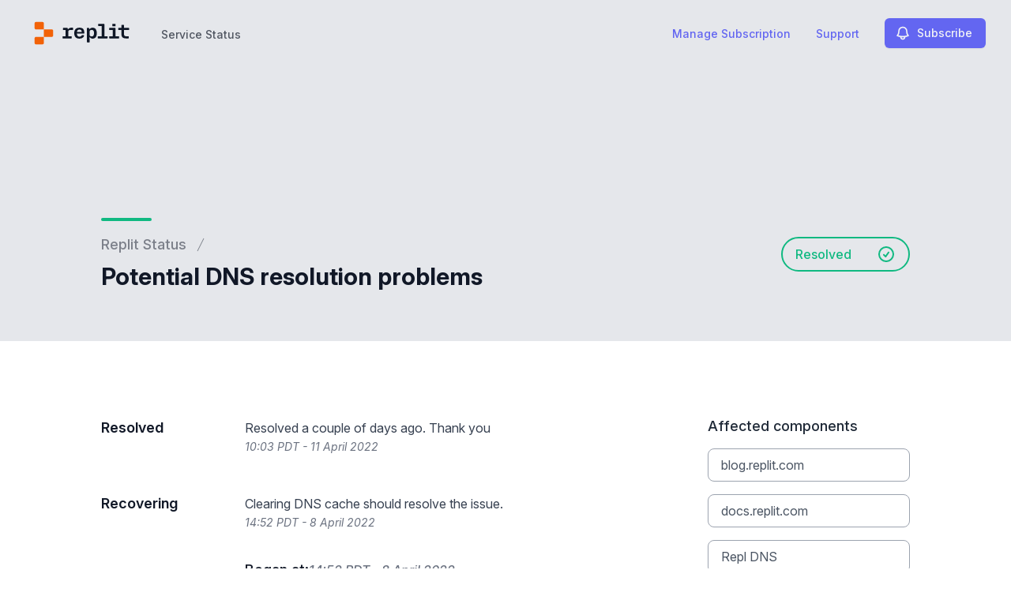

--- FILE ---
content_type: text/html; charset=utf-8
request_url: https://www.google.com/recaptcha/api2/anchor?ar=1&k=6Lc1z5MiAAAAAArBLreBfxilmog9tuu1Eqh2cCNM&co=aHR0cHM6Ly9zdGF0dXMucmVwbGl0LmNvbTo0NDM.&hl=en&v=PoyoqOPhxBO7pBk68S4YbpHZ&size=invisible&anchor-ms=20000&execute-ms=30000&cb=y392z1pl4vbu
body_size: 48667
content:
<!DOCTYPE HTML><html dir="ltr" lang="en"><head><meta http-equiv="Content-Type" content="text/html; charset=UTF-8">
<meta http-equiv="X-UA-Compatible" content="IE=edge">
<title>reCAPTCHA</title>
<style type="text/css">
/* cyrillic-ext */
@font-face {
  font-family: 'Roboto';
  font-style: normal;
  font-weight: 400;
  font-stretch: 100%;
  src: url(//fonts.gstatic.com/s/roboto/v48/KFO7CnqEu92Fr1ME7kSn66aGLdTylUAMa3GUBHMdazTgWw.woff2) format('woff2');
  unicode-range: U+0460-052F, U+1C80-1C8A, U+20B4, U+2DE0-2DFF, U+A640-A69F, U+FE2E-FE2F;
}
/* cyrillic */
@font-face {
  font-family: 'Roboto';
  font-style: normal;
  font-weight: 400;
  font-stretch: 100%;
  src: url(//fonts.gstatic.com/s/roboto/v48/KFO7CnqEu92Fr1ME7kSn66aGLdTylUAMa3iUBHMdazTgWw.woff2) format('woff2');
  unicode-range: U+0301, U+0400-045F, U+0490-0491, U+04B0-04B1, U+2116;
}
/* greek-ext */
@font-face {
  font-family: 'Roboto';
  font-style: normal;
  font-weight: 400;
  font-stretch: 100%;
  src: url(//fonts.gstatic.com/s/roboto/v48/KFO7CnqEu92Fr1ME7kSn66aGLdTylUAMa3CUBHMdazTgWw.woff2) format('woff2');
  unicode-range: U+1F00-1FFF;
}
/* greek */
@font-face {
  font-family: 'Roboto';
  font-style: normal;
  font-weight: 400;
  font-stretch: 100%;
  src: url(//fonts.gstatic.com/s/roboto/v48/KFO7CnqEu92Fr1ME7kSn66aGLdTylUAMa3-UBHMdazTgWw.woff2) format('woff2');
  unicode-range: U+0370-0377, U+037A-037F, U+0384-038A, U+038C, U+038E-03A1, U+03A3-03FF;
}
/* math */
@font-face {
  font-family: 'Roboto';
  font-style: normal;
  font-weight: 400;
  font-stretch: 100%;
  src: url(//fonts.gstatic.com/s/roboto/v48/KFO7CnqEu92Fr1ME7kSn66aGLdTylUAMawCUBHMdazTgWw.woff2) format('woff2');
  unicode-range: U+0302-0303, U+0305, U+0307-0308, U+0310, U+0312, U+0315, U+031A, U+0326-0327, U+032C, U+032F-0330, U+0332-0333, U+0338, U+033A, U+0346, U+034D, U+0391-03A1, U+03A3-03A9, U+03B1-03C9, U+03D1, U+03D5-03D6, U+03F0-03F1, U+03F4-03F5, U+2016-2017, U+2034-2038, U+203C, U+2040, U+2043, U+2047, U+2050, U+2057, U+205F, U+2070-2071, U+2074-208E, U+2090-209C, U+20D0-20DC, U+20E1, U+20E5-20EF, U+2100-2112, U+2114-2115, U+2117-2121, U+2123-214F, U+2190, U+2192, U+2194-21AE, U+21B0-21E5, U+21F1-21F2, U+21F4-2211, U+2213-2214, U+2216-22FF, U+2308-230B, U+2310, U+2319, U+231C-2321, U+2336-237A, U+237C, U+2395, U+239B-23B7, U+23D0, U+23DC-23E1, U+2474-2475, U+25AF, U+25B3, U+25B7, U+25BD, U+25C1, U+25CA, U+25CC, U+25FB, U+266D-266F, U+27C0-27FF, U+2900-2AFF, U+2B0E-2B11, U+2B30-2B4C, U+2BFE, U+3030, U+FF5B, U+FF5D, U+1D400-1D7FF, U+1EE00-1EEFF;
}
/* symbols */
@font-face {
  font-family: 'Roboto';
  font-style: normal;
  font-weight: 400;
  font-stretch: 100%;
  src: url(//fonts.gstatic.com/s/roboto/v48/KFO7CnqEu92Fr1ME7kSn66aGLdTylUAMaxKUBHMdazTgWw.woff2) format('woff2');
  unicode-range: U+0001-000C, U+000E-001F, U+007F-009F, U+20DD-20E0, U+20E2-20E4, U+2150-218F, U+2190, U+2192, U+2194-2199, U+21AF, U+21E6-21F0, U+21F3, U+2218-2219, U+2299, U+22C4-22C6, U+2300-243F, U+2440-244A, U+2460-24FF, U+25A0-27BF, U+2800-28FF, U+2921-2922, U+2981, U+29BF, U+29EB, U+2B00-2BFF, U+4DC0-4DFF, U+FFF9-FFFB, U+10140-1018E, U+10190-1019C, U+101A0, U+101D0-101FD, U+102E0-102FB, U+10E60-10E7E, U+1D2C0-1D2D3, U+1D2E0-1D37F, U+1F000-1F0FF, U+1F100-1F1AD, U+1F1E6-1F1FF, U+1F30D-1F30F, U+1F315, U+1F31C, U+1F31E, U+1F320-1F32C, U+1F336, U+1F378, U+1F37D, U+1F382, U+1F393-1F39F, U+1F3A7-1F3A8, U+1F3AC-1F3AF, U+1F3C2, U+1F3C4-1F3C6, U+1F3CA-1F3CE, U+1F3D4-1F3E0, U+1F3ED, U+1F3F1-1F3F3, U+1F3F5-1F3F7, U+1F408, U+1F415, U+1F41F, U+1F426, U+1F43F, U+1F441-1F442, U+1F444, U+1F446-1F449, U+1F44C-1F44E, U+1F453, U+1F46A, U+1F47D, U+1F4A3, U+1F4B0, U+1F4B3, U+1F4B9, U+1F4BB, U+1F4BF, U+1F4C8-1F4CB, U+1F4D6, U+1F4DA, U+1F4DF, U+1F4E3-1F4E6, U+1F4EA-1F4ED, U+1F4F7, U+1F4F9-1F4FB, U+1F4FD-1F4FE, U+1F503, U+1F507-1F50B, U+1F50D, U+1F512-1F513, U+1F53E-1F54A, U+1F54F-1F5FA, U+1F610, U+1F650-1F67F, U+1F687, U+1F68D, U+1F691, U+1F694, U+1F698, U+1F6AD, U+1F6B2, U+1F6B9-1F6BA, U+1F6BC, U+1F6C6-1F6CF, U+1F6D3-1F6D7, U+1F6E0-1F6EA, U+1F6F0-1F6F3, U+1F6F7-1F6FC, U+1F700-1F7FF, U+1F800-1F80B, U+1F810-1F847, U+1F850-1F859, U+1F860-1F887, U+1F890-1F8AD, U+1F8B0-1F8BB, U+1F8C0-1F8C1, U+1F900-1F90B, U+1F93B, U+1F946, U+1F984, U+1F996, U+1F9E9, U+1FA00-1FA6F, U+1FA70-1FA7C, U+1FA80-1FA89, U+1FA8F-1FAC6, U+1FACE-1FADC, U+1FADF-1FAE9, U+1FAF0-1FAF8, U+1FB00-1FBFF;
}
/* vietnamese */
@font-face {
  font-family: 'Roboto';
  font-style: normal;
  font-weight: 400;
  font-stretch: 100%;
  src: url(//fonts.gstatic.com/s/roboto/v48/KFO7CnqEu92Fr1ME7kSn66aGLdTylUAMa3OUBHMdazTgWw.woff2) format('woff2');
  unicode-range: U+0102-0103, U+0110-0111, U+0128-0129, U+0168-0169, U+01A0-01A1, U+01AF-01B0, U+0300-0301, U+0303-0304, U+0308-0309, U+0323, U+0329, U+1EA0-1EF9, U+20AB;
}
/* latin-ext */
@font-face {
  font-family: 'Roboto';
  font-style: normal;
  font-weight: 400;
  font-stretch: 100%;
  src: url(//fonts.gstatic.com/s/roboto/v48/KFO7CnqEu92Fr1ME7kSn66aGLdTylUAMa3KUBHMdazTgWw.woff2) format('woff2');
  unicode-range: U+0100-02BA, U+02BD-02C5, U+02C7-02CC, U+02CE-02D7, U+02DD-02FF, U+0304, U+0308, U+0329, U+1D00-1DBF, U+1E00-1E9F, U+1EF2-1EFF, U+2020, U+20A0-20AB, U+20AD-20C0, U+2113, U+2C60-2C7F, U+A720-A7FF;
}
/* latin */
@font-face {
  font-family: 'Roboto';
  font-style: normal;
  font-weight: 400;
  font-stretch: 100%;
  src: url(//fonts.gstatic.com/s/roboto/v48/KFO7CnqEu92Fr1ME7kSn66aGLdTylUAMa3yUBHMdazQ.woff2) format('woff2');
  unicode-range: U+0000-00FF, U+0131, U+0152-0153, U+02BB-02BC, U+02C6, U+02DA, U+02DC, U+0304, U+0308, U+0329, U+2000-206F, U+20AC, U+2122, U+2191, U+2193, U+2212, U+2215, U+FEFF, U+FFFD;
}
/* cyrillic-ext */
@font-face {
  font-family: 'Roboto';
  font-style: normal;
  font-weight: 500;
  font-stretch: 100%;
  src: url(//fonts.gstatic.com/s/roboto/v48/KFO7CnqEu92Fr1ME7kSn66aGLdTylUAMa3GUBHMdazTgWw.woff2) format('woff2');
  unicode-range: U+0460-052F, U+1C80-1C8A, U+20B4, U+2DE0-2DFF, U+A640-A69F, U+FE2E-FE2F;
}
/* cyrillic */
@font-face {
  font-family: 'Roboto';
  font-style: normal;
  font-weight: 500;
  font-stretch: 100%;
  src: url(//fonts.gstatic.com/s/roboto/v48/KFO7CnqEu92Fr1ME7kSn66aGLdTylUAMa3iUBHMdazTgWw.woff2) format('woff2');
  unicode-range: U+0301, U+0400-045F, U+0490-0491, U+04B0-04B1, U+2116;
}
/* greek-ext */
@font-face {
  font-family: 'Roboto';
  font-style: normal;
  font-weight: 500;
  font-stretch: 100%;
  src: url(//fonts.gstatic.com/s/roboto/v48/KFO7CnqEu92Fr1ME7kSn66aGLdTylUAMa3CUBHMdazTgWw.woff2) format('woff2');
  unicode-range: U+1F00-1FFF;
}
/* greek */
@font-face {
  font-family: 'Roboto';
  font-style: normal;
  font-weight: 500;
  font-stretch: 100%;
  src: url(//fonts.gstatic.com/s/roboto/v48/KFO7CnqEu92Fr1ME7kSn66aGLdTylUAMa3-UBHMdazTgWw.woff2) format('woff2');
  unicode-range: U+0370-0377, U+037A-037F, U+0384-038A, U+038C, U+038E-03A1, U+03A3-03FF;
}
/* math */
@font-face {
  font-family: 'Roboto';
  font-style: normal;
  font-weight: 500;
  font-stretch: 100%;
  src: url(//fonts.gstatic.com/s/roboto/v48/KFO7CnqEu92Fr1ME7kSn66aGLdTylUAMawCUBHMdazTgWw.woff2) format('woff2');
  unicode-range: U+0302-0303, U+0305, U+0307-0308, U+0310, U+0312, U+0315, U+031A, U+0326-0327, U+032C, U+032F-0330, U+0332-0333, U+0338, U+033A, U+0346, U+034D, U+0391-03A1, U+03A3-03A9, U+03B1-03C9, U+03D1, U+03D5-03D6, U+03F0-03F1, U+03F4-03F5, U+2016-2017, U+2034-2038, U+203C, U+2040, U+2043, U+2047, U+2050, U+2057, U+205F, U+2070-2071, U+2074-208E, U+2090-209C, U+20D0-20DC, U+20E1, U+20E5-20EF, U+2100-2112, U+2114-2115, U+2117-2121, U+2123-214F, U+2190, U+2192, U+2194-21AE, U+21B0-21E5, U+21F1-21F2, U+21F4-2211, U+2213-2214, U+2216-22FF, U+2308-230B, U+2310, U+2319, U+231C-2321, U+2336-237A, U+237C, U+2395, U+239B-23B7, U+23D0, U+23DC-23E1, U+2474-2475, U+25AF, U+25B3, U+25B7, U+25BD, U+25C1, U+25CA, U+25CC, U+25FB, U+266D-266F, U+27C0-27FF, U+2900-2AFF, U+2B0E-2B11, U+2B30-2B4C, U+2BFE, U+3030, U+FF5B, U+FF5D, U+1D400-1D7FF, U+1EE00-1EEFF;
}
/* symbols */
@font-face {
  font-family: 'Roboto';
  font-style: normal;
  font-weight: 500;
  font-stretch: 100%;
  src: url(//fonts.gstatic.com/s/roboto/v48/KFO7CnqEu92Fr1ME7kSn66aGLdTylUAMaxKUBHMdazTgWw.woff2) format('woff2');
  unicode-range: U+0001-000C, U+000E-001F, U+007F-009F, U+20DD-20E0, U+20E2-20E4, U+2150-218F, U+2190, U+2192, U+2194-2199, U+21AF, U+21E6-21F0, U+21F3, U+2218-2219, U+2299, U+22C4-22C6, U+2300-243F, U+2440-244A, U+2460-24FF, U+25A0-27BF, U+2800-28FF, U+2921-2922, U+2981, U+29BF, U+29EB, U+2B00-2BFF, U+4DC0-4DFF, U+FFF9-FFFB, U+10140-1018E, U+10190-1019C, U+101A0, U+101D0-101FD, U+102E0-102FB, U+10E60-10E7E, U+1D2C0-1D2D3, U+1D2E0-1D37F, U+1F000-1F0FF, U+1F100-1F1AD, U+1F1E6-1F1FF, U+1F30D-1F30F, U+1F315, U+1F31C, U+1F31E, U+1F320-1F32C, U+1F336, U+1F378, U+1F37D, U+1F382, U+1F393-1F39F, U+1F3A7-1F3A8, U+1F3AC-1F3AF, U+1F3C2, U+1F3C4-1F3C6, U+1F3CA-1F3CE, U+1F3D4-1F3E0, U+1F3ED, U+1F3F1-1F3F3, U+1F3F5-1F3F7, U+1F408, U+1F415, U+1F41F, U+1F426, U+1F43F, U+1F441-1F442, U+1F444, U+1F446-1F449, U+1F44C-1F44E, U+1F453, U+1F46A, U+1F47D, U+1F4A3, U+1F4B0, U+1F4B3, U+1F4B9, U+1F4BB, U+1F4BF, U+1F4C8-1F4CB, U+1F4D6, U+1F4DA, U+1F4DF, U+1F4E3-1F4E6, U+1F4EA-1F4ED, U+1F4F7, U+1F4F9-1F4FB, U+1F4FD-1F4FE, U+1F503, U+1F507-1F50B, U+1F50D, U+1F512-1F513, U+1F53E-1F54A, U+1F54F-1F5FA, U+1F610, U+1F650-1F67F, U+1F687, U+1F68D, U+1F691, U+1F694, U+1F698, U+1F6AD, U+1F6B2, U+1F6B9-1F6BA, U+1F6BC, U+1F6C6-1F6CF, U+1F6D3-1F6D7, U+1F6E0-1F6EA, U+1F6F0-1F6F3, U+1F6F7-1F6FC, U+1F700-1F7FF, U+1F800-1F80B, U+1F810-1F847, U+1F850-1F859, U+1F860-1F887, U+1F890-1F8AD, U+1F8B0-1F8BB, U+1F8C0-1F8C1, U+1F900-1F90B, U+1F93B, U+1F946, U+1F984, U+1F996, U+1F9E9, U+1FA00-1FA6F, U+1FA70-1FA7C, U+1FA80-1FA89, U+1FA8F-1FAC6, U+1FACE-1FADC, U+1FADF-1FAE9, U+1FAF0-1FAF8, U+1FB00-1FBFF;
}
/* vietnamese */
@font-face {
  font-family: 'Roboto';
  font-style: normal;
  font-weight: 500;
  font-stretch: 100%;
  src: url(//fonts.gstatic.com/s/roboto/v48/KFO7CnqEu92Fr1ME7kSn66aGLdTylUAMa3OUBHMdazTgWw.woff2) format('woff2');
  unicode-range: U+0102-0103, U+0110-0111, U+0128-0129, U+0168-0169, U+01A0-01A1, U+01AF-01B0, U+0300-0301, U+0303-0304, U+0308-0309, U+0323, U+0329, U+1EA0-1EF9, U+20AB;
}
/* latin-ext */
@font-face {
  font-family: 'Roboto';
  font-style: normal;
  font-weight: 500;
  font-stretch: 100%;
  src: url(//fonts.gstatic.com/s/roboto/v48/KFO7CnqEu92Fr1ME7kSn66aGLdTylUAMa3KUBHMdazTgWw.woff2) format('woff2');
  unicode-range: U+0100-02BA, U+02BD-02C5, U+02C7-02CC, U+02CE-02D7, U+02DD-02FF, U+0304, U+0308, U+0329, U+1D00-1DBF, U+1E00-1E9F, U+1EF2-1EFF, U+2020, U+20A0-20AB, U+20AD-20C0, U+2113, U+2C60-2C7F, U+A720-A7FF;
}
/* latin */
@font-face {
  font-family: 'Roboto';
  font-style: normal;
  font-weight: 500;
  font-stretch: 100%;
  src: url(//fonts.gstatic.com/s/roboto/v48/KFO7CnqEu92Fr1ME7kSn66aGLdTylUAMa3yUBHMdazQ.woff2) format('woff2');
  unicode-range: U+0000-00FF, U+0131, U+0152-0153, U+02BB-02BC, U+02C6, U+02DA, U+02DC, U+0304, U+0308, U+0329, U+2000-206F, U+20AC, U+2122, U+2191, U+2193, U+2212, U+2215, U+FEFF, U+FFFD;
}
/* cyrillic-ext */
@font-face {
  font-family: 'Roboto';
  font-style: normal;
  font-weight: 900;
  font-stretch: 100%;
  src: url(//fonts.gstatic.com/s/roboto/v48/KFO7CnqEu92Fr1ME7kSn66aGLdTylUAMa3GUBHMdazTgWw.woff2) format('woff2');
  unicode-range: U+0460-052F, U+1C80-1C8A, U+20B4, U+2DE0-2DFF, U+A640-A69F, U+FE2E-FE2F;
}
/* cyrillic */
@font-face {
  font-family: 'Roboto';
  font-style: normal;
  font-weight: 900;
  font-stretch: 100%;
  src: url(//fonts.gstatic.com/s/roboto/v48/KFO7CnqEu92Fr1ME7kSn66aGLdTylUAMa3iUBHMdazTgWw.woff2) format('woff2');
  unicode-range: U+0301, U+0400-045F, U+0490-0491, U+04B0-04B1, U+2116;
}
/* greek-ext */
@font-face {
  font-family: 'Roboto';
  font-style: normal;
  font-weight: 900;
  font-stretch: 100%;
  src: url(//fonts.gstatic.com/s/roboto/v48/KFO7CnqEu92Fr1ME7kSn66aGLdTylUAMa3CUBHMdazTgWw.woff2) format('woff2');
  unicode-range: U+1F00-1FFF;
}
/* greek */
@font-face {
  font-family: 'Roboto';
  font-style: normal;
  font-weight: 900;
  font-stretch: 100%;
  src: url(//fonts.gstatic.com/s/roboto/v48/KFO7CnqEu92Fr1ME7kSn66aGLdTylUAMa3-UBHMdazTgWw.woff2) format('woff2');
  unicode-range: U+0370-0377, U+037A-037F, U+0384-038A, U+038C, U+038E-03A1, U+03A3-03FF;
}
/* math */
@font-face {
  font-family: 'Roboto';
  font-style: normal;
  font-weight: 900;
  font-stretch: 100%;
  src: url(//fonts.gstatic.com/s/roboto/v48/KFO7CnqEu92Fr1ME7kSn66aGLdTylUAMawCUBHMdazTgWw.woff2) format('woff2');
  unicode-range: U+0302-0303, U+0305, U+0307-0308, U+0310, U+0312, U+0315, U+031A, U+0326-0327, U+032C, U+032F-0330, U+0332-0333, U+0338, U+033A, U+0346, U+034D, U+0391-03A1, U+03A3-03A9, U+03B1-03C9, U+03D1, U+03D5-03D6, U+03F0-03F1, U+03F4-03F5, U+2016-2017, U+2034-2038, U+203C, U+2040, U+2043, U+2047, U+2050, U+2057, U+205F, U+2070-2071, U+2074-208E, U+2090-209C, U+20D0-20DC, U+20E1, U+20E5-20EF, U+2100-2112, U+2114-2115, U+2117-2121, U+2123-214F, U+2190, U+2192, U+2194-21AE, U+21B0-21E5, U+21F1-21F2, U+21F4-2211, U+2213-2214, U+2216-22FF, U+2308-230B, U+2310, U+2319, U+231C-2321, U+2336-237A, U+237C, U+2395, U+239B-23B7, U+23D0, U+23DC-23E1, U+2474-2475, U+25AF, U+25B3, U+25B7, U+25BD, U+25C1, U+25CA, U+25CC, U+25FB, U+266D-266F, U+27C0-27FF, U+2900-2AFF, U+2B0E-2B11, U+2B30-2B4C, U+2BFE, U+3030, U+FF5B, U+FF5D, U+1D400-1D7FF, U+1EE00-1EEFF;
}
/* symbols */
@font-face {
  font-family: 'Roboto';
  font-style: normal;
  font-weight: 900;
  font-stretch: 100%;
  src: url(//fonts.gstatic.com/s/roboto/v48/KFO7CnqEu92Fr1ME7kSn66aGLdTylUAMaxKUBHMdazTgWw.woff2) format('woff2');
  unicode-range: U+0001-000C, U+000E-001F, U+007F-009F, U+20DD-20E0, U+20E2-20E4, U+2150-218F, U+2190, U+2192, U+2194-2199, U+21AF, U+21E6-21F0, U+21F3, U+2218-2219, U+2299, U+22C4-22C6, U+2300-243F, U+2440-244A, U+2460-24FF, U+25A0-27BF, U+2800-28FF, U+2921-2922, U+2981, U+29BF, U+29EB, U+2B00-2BFF, U+4DC0-4DFF, U+FFF9-FFFB, U+10140-1018E, U+10190-1019C, U+101A0, U+101D0-101FD, U+102E0-102FB, U+10E60-10E7E, U+1D2C0-1D2D3, U+1D2E0-1D37F, U+1F000-1F0FF, U+1F100-1F1AD, U+1F1E6-1F1FF, U+1F30D-1F30F, U+1F315, U+1F31C, U+1F31E, U+1F320-1F32C, U+1F336, U+1F378, U+1F37D, U+1F382, U+1F393-1F39F, U+1F3A7-1F3A8, U+1F3AC-1F3AF, U+1F3C2, U+1F3C4-1F3C6, U+1F3CA-1F3CE, U+1F3D4-1F3E0, U+1F3ED, U+1F3F1-1F3F3, U+1F3F5-1F3F7, U+1F408, U+1F415, U+1F41F, U+1F426, U+1F43F, U+1F441-1F442, U+1F444, U+1F446-1F449, U+1F44C-1F44E, U+1F453, U+1F46A, U+1F47D, U+1F4A3, U+1F4B0, U+1F4B3, U+1F4B9, U+1F4BB, U+1F4BF, U+1F4C8-1F4CB, U+1F4D6, U+1F4DA, U+1F4DF, U+1F4E3-1F4E6, U+1F4EA-1F4ED, U+1F4F7, U+1F4F9-1F4FB, U+1F4FD-1F4FE, U+1F503, U+1F507-1F50B, U+1F50D, U+1F512-1F513, U+1F53E-1F54A, U+1F54F-1F5FA, U+1F610, U+1F650-1F67F, U+1F687, U+1F68D, U+1F691, U+1F694, U+1F698, U+1F6AD, U+1F6B2, U+1F6B9-1F6BA, U+1F6BC, U+1F6C6-1F6CF, U+1F6D3-1F6D7, U+1F6E0-1F6EA, U+1F6F0-1F6F3, U+1F6F7-1F6FC, U+1F700-1F7FF, U+1F800-1F80B, U+1F810-1F847, U+1F850-1F859, U+1F860-1F887, U+1F890-1F8AD, U+1F8B0-1F8BB, U+1F8C0-1F8C1, U+1F900-1F90B, U+1F93B, U+1F946, U+1F984, U+1F996, U+1F9E9, U+1FA00-1FA6F, U+1FA70-1FA7C, U+1FA80-1FA89, U+1FA8F-1FAC6, U+1FACE-1FADC, U+1FADF-1FAE9, U+1FAF0-1FAF8, U+1FB00-1FBFF;
}
/* vietnamese */
@font-face {
  font-family: 'Roboto';
  font-style: normal;
  font-weight: 900;
  font-stretch: 100%;
  src: url(//fonts.gstatic.com/s/roboto/v48/KFO7CnqEu92Fr1ME7kSn66aGLdTylUAMa3OUBHMdazTgWw.woff2) format('woff2');
  unicode-range: U+0102-0103, U+0110-0111, U+0128-0129, U+0168-0169, U+01A0-01A1, U+01AF-01B0, U+0300-0301, U+0303-0304, U+0308-0309, U+0323, U+0329, U+1EA0-1EF9, U+20AB;
}
/* latin-ext */
@font-face {
  font-family: 'Roboto';
  font-style: normal;
  font-weight: 900;
  font-stretch: 100%;
  src: url(//fonts.gstatic.com/s/roboto/v48/KFO7CnqEu92Fr1ME7kSn66aGLdTylUAMa3KUBHMdazTgWw.woff2) format('woff2');
  unicode-range: U+0100-02BA, U+02BD-02C5, U+02C7-02CC, U+02CE-02D7, U+02DD-02FF, U+0304, U+0308, U+0329, U+1D00-1DBF, U+1E00-1E9F, U+1EF2-1EFF, U+2020, U+20A0-20AB, U+20AD-20C0, U+2113, U+2C60-2C7F, U+A720-A7FF;
}
/* latin */
@font-face {
  font-family: 'Roboto';
  font-style: normal;
  font-weight: 900;
  font-stretch: 100%;
  src: url(//fonts.gstatic.com/s/roboto/v48/KFO7CnqEu92Fr1ME7kSn66aGLdTylUAMa3yUBHMdazQ.woff2) format('woff2');
  unicode-range: U+0000-00FF, U+0131, U+0152-0153, U+02BB-02BC, U+02C6, U+02DA, U+02DC, U+0304, U+0308, U+0329, U+2000-206F, U+20AC, U+2122, U+2191, U+2193, U+2212, U+2215, U+FEFF, U+FFFD;
}

</style>
<link rel="stylesheet" type="text/css" href="https://www.gstatic.com/recaptcha/releases/PoyoqOPhxBO7pBk68S4YbpHZ/styles__ltr.css">
<script nonce="gWW9TadgIK0zIhLxmGszzg" type="text/javascript">window['__recaptcha_api'] = 'https://www.google.com/recaptcha/api2/';</script>
<script type="text/javascript" src="https://www.gstatic.com/recaptcha/releases/PoyoqOPhxBO7pBk68S4YbpHZ/recaptcha__en.js" nonce="gWW9TadgIK0zIhLxmGszzg">
      
    </script></head>
<body><div id="rc-anchor-alert" class="rc-anchor-alert"></div>
<input type="hidden" id="recaptcha-token" value="[base64]">
<script type="text/javascript" nonce="gWW9TadgIK0zIhLxmGszzg">
      recaptcha.anchor.Main.init("[\x22ainput\x22,[\x22bgdata\x22,\x22\x22,\[base64]/[base64]/[base64]/ZyhXLGgpOnEoW04sMjEsbF0sVywwKSxoKSxmYWxzZSxmYWxzZSl9Y2F0Y2goayl7RygzNTgsVyk/[base64]/[base64]/[base64]/[base64]/[base64]/[base64]/[base64]/bmV3IEJbT10oRFswXSk6dz09Mj9uZXcgQltPXShEWzBdLERbMV0pOnc9PTM/bmV3IEJbT10oRFswXSxEWzFdLERbMl0pOnc9PTQ/[base64]/[base64]/[base64]/[base64]/[base64]\\u003d\x22,\[base64]\\u003d\\u003d\x22,\x22w4VrGsOgwrDDlDFIwq9cwrQpQMO7wqEkIA7DvjHDrsKowo5WFcKDw5dNw4h2wrltw5JUwqE4w77CqcKJBX/Cv2J3w4gcwqHDr1DDqUxyw4B+wr51w5Iuwp7DrxkzdcK4U8Obw73CqcOPw7t9wqnDiMORwpPDsFoDwqUiw6rDlz7CtE/DjEbCplnCp8Oyw7nDpcOTW3JNwps7wq/DpnbCksKowo/DkgVUHV/DvMOoYEkdCsKxTxoewrzDjyHCn8KnLmvCr8OEO8OJw5zCpcOxw5fDncKcwrXClERxwo8/L8KQw5wFwrl3woLCognDqcOebi7Cm8OPa37DosOKbXJaDsOIR8KWwp/CvMOlw4rDm14cInrDscKswo1kwovDlmDCk8Kuw6PDgMOJwrM4w57DmsKKSS/DrRhQPQXDuiJmw5RBNnfDvSvCrcKKZSHDtMK+wrAHIQNjG8OYIcKHw43DmcKywr3CpkUMSFLCgMOND8KfwoZ/X2LCjcK6wp/DoxERYAjDrMOicsKdwp7Coi9ewrtNwrrCoMOhUcOIw5/CiWPClyEPw4vDvAxDwrPDocKvwrXCssKOWsOVwpTChFTCo3HCq3F0w6fDkGrCvcKfNmYMfcOUw4DDlhFZJRHDo8OKDMKUwpnDozTDsMOgNcOED29xVcOXZ8O+fCcKUMOMIsKbwo/CmMKMwoDDiRRIw6hjw7/DgsOwHMKPW8K8OcOeF8OCacKrw73DgHPCkmPDlnB+KcKGw7jCg8O2wp7Dn8KgcsOwwqfDp0MLEirClh3DlQNHIcKcw4bDuRbDuWY8L8Orwrtvwpp4QinCpW8pQ8KkwpPCm8Ouw6Nua8KRC8K2w6x0wo0LwrHDgsKIwpMdTEHCr8K4wpsBwrcCO8OSasKhw5/Dqh87Y8OwF8Kyw7zDt8O1VC9Mw43DnQzDrBHCjQNsMFMsKiLDn8O6JDATwoXCpFPCm2jCvsKCwprDmcKMcy/CnAbCoCNhal/[base64]/BMKHwrlJShPChsO+ZH/Ch8OVwpbDu8Kxw6McQMKqAMOzAMONfFQ0w6cRDi/Cl8Kow5gDw5cLfQBBwqPDpxrDv8OVw514wo5nUsOMIsKxwoo5w74TwoPDljTDhMKKPRF+wo3DoizCh3LChmLDjEzDuivCl8O9wqVmdsOTXU5LO8KAdMKmAjpXDhrCgxXCsMKLw7HCmhd5wo0eSHgUw6Y3wrZ/wojCv0jDjH9Ww5stbUzCq8K7w6/[base64]/DuQ1qwotkwoFXw75MMsK4wr/Dt3DDscOuw6nDsMOfw6h8FsKIwpwAw4YCwrlYRcOUK8OYw7PDnsKsw63ClWrCi8K+w4LDkcKKw5dqKUM/wo3CrXLCmsKpTHJkecOfTRViw4HDh8Osw6vDnTdCwq5mw511woPCvMKgA0g8w5zDicKsWsOcw4hIIS/[base64]/Cl1Y8w57CvGRXw7vDlyLDjwYIIRnDu8Kqw5TCn8KRwoxcw5XDvT3Ch8OAw7DCn1zCrjDCgMOQfT9HM8OIwrd/wqvDqVJgw6t4wo15C8O8w6IbXwDCrsK2wpVLwog8Q8OxPcKDwodvwrk0w7Z0w4fCuDPDm8OWYX7Dmjl+w4fDsMOuw5pNJR7Do8KVw6NfwrB9bCjCsVRYw7jCl2wwwqUaw5bCnjrDgMKSUzQPwp8gwqwcVcOqw7l/[base64]/Dr8O4ccKeemAbw6LDmUl2wo0Wb8K0fH/CrcK0wpbCo8Oywp7Dr8OSAsKmHMO7w6TCoy/CrMK0w55+T25mwqHDkMOqf8KKI8K6NMOswq4nQh0cZRMfVnrDs1LCm03Ch8Ofw6zChmnDgcOec8KLYcKvJTYHwrwZH0oDw5c5wpvCtsOSwqRZYlrDgsOHwpvCpEvDr8OYwrdPesOlwpZtBMKdeD/Cuw1fwq1ian7DkwjCrC7CjMOeGsKDUlDDocOEwrPDiBR1w7vCkMOVw4fCp8KkBMKxAwpxGcK0wrtuCy/DpkPCgWXCrsOhDXBhw4lHVBl7c8KiwonClsOQY1TCnQ4wXWYiBW/[base64]/DgcK0OMOowp3DhsKiVsKYw6gmw6otw6xPOsKNwpxEw648SnzDtl3Dp8O8XMOXw4LCtQrDoRNHIinDuMOgw4DCvMKNw5nCkMKNwrXCqAHClxUgwo5WwpXDjsKywqTCp8OHwovCklHDh8ODL3VCbykAw6vDuS3DvcK5ccO5HMOYw5/Ck8K0IsKqw5zCvgzDhMOGMMOHMw3DpwkewroswqJ/[base64]/[base64]/[base64]/DicKoZcOrwo1EwrnDl8Obwp5aw5jCqMKIacObw4MfWMOgdh96w7/DhsKVwqArTkrDq0HDuDwpJxFOw4nDhsORwqvDrMOvd8KPw6TCiUYSJcO/[base64]/H8KqfVTCjC9Uw7XCicOcPMKrwo/CoVfDscOfJTXDmwXDrcOkKcOsd8OLwovCuMKDD8Okwq/Ch8KFw6XCpjTDtcK6CWgMVUzCmmBBwoxawoQzw4/CmVteMMKPZMO4UsOcw5EscMOGwqDCqsKLMwTDi8Kdw4E0D8OHVGZfwq5NIcOBGT1AcXcNwrwpHicdTcOwScOobMOgwoPDoMOSw7Nmw50/fsOuwrBiS3cEwoXDsFwCP8KoQB8uwrDDucOVw7pfw6zDncKkdMKiwrfDlgrDmcK6MsKJw6nCl0TCpT/DmsOdwqgdwpTDqljCqcOJcMOLHGXDr8KDIcK/NcOOw7cPw5JCw6IcJEbCvlbCogbClsOuE29WDjvCmGsxwpMkXlnCg8K/WF8UP8K/wrNew73CkBzCq8OYw40ow7/DsMOUw4lAB8ORw5F4w5DCp8KtalDCuSXDm8Opwr15TSjChMO/[base64]/DtsKLM8KewobDjDs3w4PDoMOvZw1UwpkmS8KKw5Fdw4zDkD7DpDPDry3DjSIZw7FYBz3CrG/[base64]/QMOww43DlHF/[base64]/[base64]/w5xLw7XDuMOww6dAwp/DqnzDoEkxFAlHw7kgwp3Coy7CjyTClk9lS3V7ecOcL8KmwpjCqAfCtFDDm8O/In0yL8OWAQElwpUfQW1ywpAXwrLClsKgw63DisO7UhtIw4zCvsOKw6x/LMO9NgrCi8OPw5cAwrgmTiHDh8KmIjxcKQnDqgzDiisYw6MmwoQ2OcOuwoJaOsOlw4oYfMO5wpITYHc7NwBWwpbCgwA7a2/[base64]/Dm8KfYcKsO30qw6fDumBhXy7Cu8OjwoYYXcKqYE5lFX5iwopRwp/Co8Okw4nDpDs0w5TCpMOgw6/[base64]/[base64]/DsOKw50ibcONwoNQYsKHwrTCtWI8dnJhQS0hA8Ofw7HCpMOpG8K6w5dNwpzCqn7CiXVVw7PCkSfCssKcw5dAwrfDshPDq1d5wrhjw5nDmHpwwr8pw5XDjgvCvCdKcUVZVS5kwo/[base64]/CscOWwptdw6rDu8OAwqTCrE3DtygUwojCn8OQw58pXEhNw4dCw748w7PClH56d3/CnWHDkT5RezJ1L8KuXmAPwoA0fjZhTwPDrVwDwrnCnMKCwoQMMwzDj2cHwr5ew7DCrjhQc8K1Rxcmwp5UM8OJw5I2wonCoH0lwqbDrcOOPU/[base64]/Dv8OEbiXCixt7NcKOwqPCkT5dbVPDqSXCn8KuwpUkwpA4cm1OYsK5wpltw5Uzw5hWUSkDCsONwp1Ww6PDuMO/KcKQX0JkeMOaJgt5NivClcKNZ8OFGcOIVMKFw77CtsO7w6QDwqM4w5nCkExvK1hawrLCjcK+w7Bow5cvXlgow5/CsWXDhMO2Jm7CosO1wqrCkD/Ct3LDu8KrLcOeYMKhWsKxwpFUwo58OGXCo8O+esOZOSReRcKpKMKRw7/DvcOrw5kQTFrCrsO/wrNhccKcw5/Dp3XDiBFjwrcowo8jwrTCrA1kwqHDlSvDlMOofAk/[base64]/[base64]/DowVawrrDohbDpsKfw6Y/wrXCoGLCjU0Xb10VMALCjcK2wpYJwqTDmQfDrcOmwptew6/DkcKXNsK3JcKkETrDlnU7w6nCkcKgwoTDq8OOQcOuJjxAwrJhRRnDq8OTwpQ/w4nDgnjDr1rCjMOXfMO4w74Aw5JmR07CqxzDlglUeQ/Cv3jDssKEJGnDo2ZBwpHDgMO3w6HDjVtnw48SPgvCgnZAwo/Cl8KUCsOyb34qF1TDpwfCj8Oqw7jDh8OTwo/Cp8OiwqN9wrbCnsO6fkM0wrhVw6LCsm7DscK/w6pGSsK2wrI+FMKlwrtJw68MAFDDoMKPXMOtV8Ofw6fDtsOUwrkuSlIgw4rDjlhYaljCmMO0NzNEwo3ChcKcwrwdb8OzaT5PWcKBXcOlwrvCjsOsGcKKwqDCtMKrMMKAYcOcTSscwrcEUmMXU8KUfEFxeBLCrMKIw7QWf0t1OMOzw6PCjzFcAR9DW8KNw5/Ch8Ojwp/[base64]/DgG1OacOXw4zCssOvZsOLwql1wqDDt8OXZMKVR8OIw6rDhsOyJEdFwqc8LsKSG8Otw7HDssKWPANdW8KhVMO0w6YowrXDlMO9J8KAa8KWHGDDj8KZwqlYQsKUOGtzH8Kbw79ww69VKsOvOsKJwrYCwrFFw4HDtMOfBg3Ck8ONw6oXdmfDtsOEIMOAcV/[base64]/wpV7w4PDoMKqfMK3a8K2wqdmKDhdVMOzXHI0wo5bEFdawrEUwqw0byw2MC4NwpDDgyDDu1bDpMOuwrw4w57Cnh7DgsK8TEbDvAR/wr3CvyZ1OG7Dpy5Bw47DgHEEwpbCg8Kow4PDnDvCgTnDnXFiZx0Ww5jCqj5Cw5rCkMOnw4DDlFI/[base64]/DlmPCvRLDlA7CuMO7O8OHN8O3w4zCk8K+bwrCrsO6w5w0UmLCh8OXRcKINcO7R8OyRmLCpiTDkR3DmAEQLmggdnB/wqskw6zChhPDhcO3XHEzDSHDhsKHw7kIw5pUaSrCoMOvwrPDssOWw6/CpwHDp8OPw48JwrzCosKKw6hzAwrDiMKQYMK6GMKgU8KVMMKrecKlXx5TTR/CiFvCvsOJSWjCicO9w7PDnsOFw7bCuDvCnicZwqPCsnsyGgHDgX4mw4/Cr3jDmTwcYQbDpCxXL8Onw44XJ2jCo8OSaMOWw4fCk8KqwpfCmsOHwrw5wqtAwpvClT4uPVl2esKIwqZPw5Biw7QGwobCisO1I8KuHsOIV3xsYXwBwq5jK8KvKcO/U8OXw4MKw50swq3ChBNTDsOIw7rDiMK4wqUEwrbDpHHDicOfY8OnA0Q+LH3CtcO3w5TDksKDw5TDtzfChDMxw40wYcKSwozCvDrChMKZR8KteAbCkMOXOH8lwqbDlMKTHBDCozpjwrbDu1R/JV9rRHM5woxLRxx+wq/[base64]/w4/CjMKuVzvCrMOYw7dGw592woB0fTjCtMOnwowywpXDkA3CjBPCvsOzPcKJCwFmXXZ9wq7DplYTw6XDt8KAwrrDhmdpJXrDoMO/[base64]/DkMKiMizCm8KUfltqw5/DuTA3wpRiWQt2wpXDhsOrw6vCjsKhVsK1w63Cn8KmUsONa8OCJ8Onwpx7Q8OIMsKxK8KtLW3CtSvCh1bCncKLHzPCv8OiYwrDmMOTLMKhccKsIsKjwpTDuR/DhcOGw5QPLMOwKcOsRlVRcMO6w4zDq8Kmwroxw57DriXCt8KaNQfCgMKrJkZDwpDDi8KowqQAwrzCshfCnsOcw4NCwp/[base64]/eMK5YXnCmMOWw7nDn8K1C8KxakfDpSRdesKDcnpbw73DiwjCu8OWwrRlWT4jw6kjw4DCv8OywofCmMKAw5grCMOew7ZYwqfDpMO1VsKAwoUZR3LCjk/CgcOBwq7CvCQjw640XMOwwp7Cl8KLdcOZwpFvw7XChk4yHBEIRFgXPB3CmsO1wq15ckbDosOHGhnCmmNuwqDCm8KYwojDuMOvYwxSeTxwEwwOSHvCvcKBOCZawpDDuSnCqcOvH2V/[base64]/DhXDDlwB+TGU/w5gPw5cwwpNUw7JswpXCscKPesOkwpPCuwp6w54Ywq3CnQsKwp1lw6bCk8O6QA/[base64]/w5zDi8KMGCwuw5TCg8OfEBgiw5XDngAqesKWDXFnRBbDqMOYw67CkMOuTsOrHh0jwoR7VRrCmsKyVWTCsMKnKMKvcjPDjsKgMhhfO8OhQF7CrcOVOsKwwqXCiDlfwpXCiV0UJcOjJcOkT0Adwp/DlS8Aw7AHEw0tMWBSL8KMaRgHw7cQw5TCpAwzNTPCsjLChMKaeVxVw5Fxwqp0EMOsN2smw5/DlcK/w50yw43DjEbDocOjfzE6V2suw5k6QMKfw4vDiyMTw67CuXYkZz/CmsOZw47CpcOtwqgOwq/Dpgd3wojDpsOgJsKvwqY9wpXDmSHDicKMODlBLsKRwrA7SXU9w78gOQg0FcOiC8OFw47Dn8ONIEo/[base64]/[base64]/DqHYzF8OCwqM3w4c/w7s+LlkZQBFcbsO5wobDr8KVTcOawr3CszBfw6vCkhsmwpNDwpsDw5MTD8OQOMOVwrgyQ8Kcwq0mZBJ4woEqOGtKw7wfDsOswpnDkRHDtcKqwojCpxTCkCTCk8O4XcOtf8K0wqYOwqItM8OYwokFZ8Opwq4Aw6/DgxPDnnpVQBXCuSIUIMKvwoDDi8OFf2XCrFROwqIzw7Ydw4HCiy0keV/DnsOTwqYtwr/Dj8Kvw7ZHb2Z7w4rDl8OOworDvcK0wrgRYMKnw6zDqMO8UcO9dMOiNSAMOsOYw47Cpj8swoPDu2ATw4V+w7bDjhgTZsKfAcOJSsKSd8KIw7kBC8KBJg3DoMKzPMOiw7FeLh3Dl8K/w5bCvCTDoW4NdHFSR3ApwonCu3HDsBrDmsKnMnDCsR7CqDrCgjjDkMKowoElwpwDdlxbwpnCulBtw4/DjcO8w5/[base64]/DlBfCnsKYw4EVBEPDi8OQfVnDvD0UdsKsTXAawp3DjU/DisKzw4wFw6wjfsO/XU/DqsKqwqMpAkbDvcOYNVTDpMKdcMORwrzCuA8Pwq/CqGZrw4wgSsOeFV3DhmvCvx/DssKHcMKCw64gVcOeacOcKsObdMKKbn/[base64]/[base64]/CsF3CvsKIcwLCiMKCR3Z2ZQchwrJECj4NRsOXR1BdP18jbTpSPcO9EMOXC8KMHMKfwpIQGsOiDcOsS0HDo8ODLVXCgj3DrMKMasKpf2FWa8KIcBXChsOmOcOiwpxXSsOmZGrCnVASRcKwwp7DsX/[base64]/CjMOvQ2VfwojCsC/DiXlqw61fwojDjsOvwrJ4bMKJeMKeR8OCw7wGwoLCpDA6DMKtHMKHw7XClsKvwo/DucKDY8Kgw5DChcOow4zCssKFw6Q0wqFFYwgdPMKtw5rDpcOzLU1ZMUMYw4AGKzrCrMKGP8Obw5jCtsOuw4LDuMKkO8OtBUrDmcORGcKNZxnDqcKewqZCwovCmMOxw4XDhQrDkH3CjMKeSxHClG/DgWpTwrfCkMOTw7MewoDCmMKsLcKfwqjDiMKOwptXKcKmw6nDvkfChXjDsHrDvVnDtMKyZMKRwqLCn8OZw7jDrcKCw6HDs0TDusOTfMOPLSvCtcO0B8K6w6Q8EHkJAcORd8KESFFaXWDCn8K9wrPDu8KpwrQyw4JfGG7DlSTDhFLDr8KuwrbDs1I/w4VBbSoNw43DpBXDsAF+WH3CtRgLw43CmhvDo8KhwqDDlmjCpMO8wqM5w4c4wrwYwq7Dl8OVwovCuGJ1TxguZ0Qawp7DncKmw7PCgsO+wqjDk27CsEoEYDouB8OJFCTDgwYHwrDCrMOYN8KcwqpwHsKnwpHCncKvwpsrwozDrcONw6/Dk8KyE8OUaiXDnMKJw7zCt2DDugjDu8Ovwo/CpDtdwq4Tw7hYw6LDmMOkfFlLQB7DmsKpNTTDgcK5w5nDgD1ow7rDlkvDgcKPwp7Co2HCgR03BHgIwofDrkHCulZZVMOQwo8sGDvDlksgYMKuw6rDsmF+wofCjcO0agTCkG3DmcKxTcO0QU7DgsOJLjkxQysteWgbwq/ClgvCnhNOw7XClADCqmpYDcK2wojDlB7DnFBJw5fDpsOHMCXDpMOhYcOuLlAdNjTDiDZqwpsSwrbDqwvDjjgKwoDDosKfcMKDMMKxw6zDgMK+w5RjBMOVN8K2LGnCpifDh0YvJybCr8OVwqQpLG5sw4zCt3oUWXvDh00/[base64]/[base64]/[base64]/LGERAwovwq3CrcOyw6pydsKgwokCw5kKwqPCnsOyPhJCEHbCkMODw53Cr0LDj8OQTcKrVsOERQTCg8KUZsKdMMKZWEDDpUkle3zCjsOBKcKNw6DDmMK0DMOCw40Sw4YYwrzCnQ4jPBnDgXfDqTplLMOST8KhacKIL8KAJsKBwo8Kw43CiArDlMObHcOpwqDCsC7ClMK/w61TdwwUwpoTwoTChl7CtUrDs2UsccOuQsKLw7IPX8O8wqF6Y3DDl1Uzwo/[base64]/Ck37CoUI+wpfCqMOEw4bDvwrCplnDriTCv1nCik0jw4Urwqomw5FVwpfDuTQVw4lRw5PChsOML8Kaw6YMb8KKw5jDs3zCo05FUwNLA8KbOHPCoMO6w797WnLCgcKeNMOYGj9Kw5FDYX1BAT42w7djRU5jw4Ayw54HScOvw6I0WsOOwr/DiUtFdsOgwrrCqsOCEsOaQcOmLQ7DnMKiwqs0w7VYwqZmbsOkw4t7w4bCo8KfNsKXGmzCh8Kdwp3DqMKaa8OgJ8OWw4EUwpIoQ2gxwo3DqcOEwoTClxnDucO+w4RUw6zDnEjCujJfIMO7wqvDuRlzNW7CkHofGMK5AsK+HcKWOQjDvVdyw7/CucOmDHfDvGw/RMOHHMK1wplBUU3DtiJKwo/Cv2lcwrXDjU8pF8KFF8OpEiLDqsOFwozDqn/ChHsvFMOQwofDn8OwFWvCocK4GsOyw6gLeFrDolUtw7fDr3USw7powqoGwpjCtsKlwq/[base64]/Gh99wpXCuGIlwqptw7nCjyzCvH/CtQfDncOJa8Krw6F9w505w54jDMOswoDCu1UHTMOdSWTDkBTDrcO9cELDpzlaaHlsWsKQIRQZwqgxwr/[base64]/DrlTCk8OfCcKpOG7Cr8KQI3DDqw4IPXZlQcKTw6zDicKFwprCoToyHsO0eFTCoX8XwrptwqHDj8KhCwwvPcKVeMKoThfDuzXDuMO1JHBTZVtqwq/Dml/[base64]/L8KeamxfaMOGO8Ojwr0YwqxvAS7DlSR/[base64]/Ci8K6wrvDjcOeUEvCo8Kiw6c+w6LDqVDDkmA/wpLDllEGw7TCmsO/fcOOwqTDicKnUgRhwpfDmxMvbsKDwqMMTsKcw5goWn93FMOge8KJYEfDkhRxwqBxw4/DpsKrwq4NYcOgw57CkcOkwrbDn3zDnXt3wpvCuMKxwrHDpsOSZ8KXwoIdAllTUcOCw7zCsAw6IzLDo8ODHyl+wo3DtVRiwrpEb8KVbsKHaMOwZDopbcOMw4bCv2Q9w5EOHsKPwrIPUU/CiMOlw53CosKfQ8KaKQ/DoxZQwpUCw6B1Og7CpcKlJsOWw7s1P8OYMmLDtsKhwqTCpVUUw5xKBcKfwrxkM8K7MjEEw7t9wqPDkcORwplZw50Dw6U+IG/Cu8KVwpfChcO0woAgesOrw7jDlVEKwpXDusOuw7bDlEknCMKCwokuVgR/M8Oww7nDksKgwpZIaCxWw4VGwpbDmQnDngZUfsK1wrPCoAbCj8KMUcO3YMOQwpBMwqxnGjwAw5jCg3vCs8OHEcOUw692w6tYD8OEw7xwwqDDpDx3GCMmeEVXw4tvXMKzw6RSw6/CpMOewrUIwp7DmkbCjMOEwqXCkD7DsAUEw7Y2BnnDqE8Zw4rCtUvCjgDCp8Ojw5zCl8KWFcK7wqhWwrwyRyZGZEsZw6pDw57CiUHDksO6w5DCtcKGwovDj8OFaldSSgQxA31TP0jDi8KJwqIvw41SPsK4fcOxw5fCrcOcE8O9wqvCiVslM8O9JV/Cp08kw4fDhQfCjGcsfMOXw5oVw6jCjUZ+EjXDlcO1w7k9NcOBw5/DlcOhC8ODw6FCVy/Cn3DDgTRIw4LCgGFqZsOeAXrDilxcw7JoKcKmG8KFasK/[base64]/DmsOOw7lXSDkXwovDsMOBWnzDkcOqX8OVwpMqQ8OlckNOQQnClcOtCMKVwrjCncONb3HClD/Do3fCsgx5QMOSK8OgwpPDnMOFwo5PwqZfREU9LsKAwolCH8K+bh7CoMKlcU3DkDQZRm5dJU/CuMKjwoohVyXClsKITV/DkRrCvsK3w5NiN8KLwrDCnMKuNMOTAF3DksKSwp1WwoDCl8KQw4/[base64]/DpXQcY8OLDsO8woHCtMKnIcKWwqkowq8iFGhWwqkyw57DvMOBfsKCw44awqIzIMK/wpvCm8KqwpUnF8KAw4p5wovCsWzDucO0wofCucKKw4NRa8OeccKrwoTDigPCrsKUwqcdCCsNLlDCr8KGER0tBcObBi3CjsKywpzCriZWw5XDkX3DiQDDngIWHcKGwpPDrXJ3w5bDkDcZwrbCr0LCm8KJIX8ewoXCvcKDw5XDtXDCisOLAcO6aAYNMDljRcO/[base64]/Cillzd8KewoNkZDzDg8KrwpbDksOPw57Ci8O0U8OWM8K/[base64]/w47Cv8OFbXsfc8OJw6vCi0x2wqbCgQbCpSQ3w6x1SA0bw6vDjkFdVXPCq2tFw5fCiTvCpXcvw49mCMO9w4HDoRPDo8K/[base64]/DsFdOw6xWRcKMwpVvWH7DqcKNWsO5wqwfwpsHQ1w7ZMOww5vDpMKEcMKbKMKKw4rCvjh1w6fDo8K3ZsKbISfCgkgmwpvCpMKcwqbDmsO9w6pINcOTwoY9GsKmMXwywrjDswkYWn4OCyLDoGTDgBh2UADCs8Omw5sxdMOxCERRw6lEQMOjwqNSw5/ChCE6VsOqwoVfeMK/wowpbk9cw6I1wqwawp7DlcKHw5PDu3Zmw4Yrw4vDmUcfSsOQwo5TV8KzMGrCiS/Dsm4gYMKNbV3CmgBIDsK0AsKtw47Csl7DhEUAwocmwrx9w4hSw7LDosO3w6fDsMKffhPDsn0bWUUMETpDw41ywqEww48Gw6x/[base64]/Dm240w47ClcOqwrI+w7ctcGVmDDIXwrdnwq3DsmItUsOuw6zCsxJUOy7DgnFaVcOVMMOnaWXClsODw4E/dsK4DhYAw4piw7fCgMOPE2jCnFLDj8KHRjsSw63DksKYw4nCssK9wqLCvSRhw6zCmQjDtsKUQTwEc3xWwpzCssO1w6XCmcK7w6UuLCUichg4w4bCmRbDoG7CusKjwojDgMKWElPDjEXDhcO5w5zDrsOTwoQ0ChfCsDgtBwbDoMO9OE/[base64]/[base64]/CvEw8w6rDklUQwqbDg0wGwrRNDx/CiG7DlMKZwrbCosKbwplXw4LCt8KIUUbDs8KwR8KmwohZwo4pw4/[base64]/QH7Dj8OWwqQNOjkpw5EzPGjCusOww57CmWjDj8OGUsOtIcK9wqcye8KOdjgKcnEdCyjDvVDCisKmc8Knw6zCqsKpURLCq8O+QQzCrcOIFDwGLMKZYsK7wo3DnTTDpsKSw4XDucOswrPDlmJdBDcnwoInfW/DmMOYw45vwpc7w5IewpXDgMKrNjgww6Bqw6/CrGjDmMOtM8OpAsOjwpHDi8KbMU01wpchW38lRsKvw7vCty7DtcKuwrBkdcKzChEbw7bDvVLDim/[base64]/CqsOgw5nDrnfCkh4GFALDp01LWgMGIMOOX8OBw7Ydwrh/w5jDjTcyw6QVwpvDmiPCi8KpwpXDu8OHHcOvw5x2wqtPMVI4PsOxw5VCw5nDosOQwqvCvnXDvsOKQRdbVMOEBTR9djZiWQXDuBQTw5vCszUFLMORTsOTwpjCuQ7Cumxlw5QtR8OeIRRcwogkAwnDnMKHw7RJwqUEJlbCry8tacK/wpB5WcOzaWnCiMKGw5zDsjjDmsKfwrtaw4I2fcOGZcKLw7rDr8KYTCfCr8OYw6fCmMOKNgbCq3nDuSlZwqE+wqnCjsOxaFfCiQXCt8OydzDCh8OJwrl0C8O8w5oDw68DXDINTcOUCX/CusOZw4hTw4/DosKmw6kOKirDtm/CmzpJw5U4woIeGUAHw4dSdR7DkRdIw4bDk8KWTjRlwpEgw6N0wp3DmjLCrRTCrcO+w4rDtsKmCw9kTcKTwqbDizXDt3JFIcOsTcKyw7JVOsK4woDClcKWw6XCrcOBOFADUwbCllLCtsOMw77CqS0Jwp3ClsOcBijCm8K/C8OeA8O/wp3CixfDpy9MQFbCkjQCwrPCl3E8XcKYSsKEVFDCkhzChWBJUcObGcK/wpvDmk0Fw6LCncKCwrtvLAvDm1hCHSHDmDU7wonDm2vCgGTClx9UwoYPwq3Cv31wOUcVf8KrP20OM8O3wppQw6c+w4pVwrkEaCTCnB14esO/csKSwrzDqsOIw4LDrxM/VsKuw58pVcOJC0Y4QWc5woUVwrF/[base64]/ZlLDpErCoMOPEnHCiHLCuH9DGMO3w7AUw6zDjMKgVgk4GlYnRMO7w67CrMKUwoHDpl4/w6dFfy7CpMKICiPDpcKrwodKDMOQwqnCnzwFXMKxOFbDtibCucKpWy9Qw5lrQGXDmCkmwqPCrSvCrUFRw55ew7rDjEoSTcOKTMKyw48LwqsKwoEQw4XDkcKowobCvz/[base64]/[base64]/AXNTwr8Qw6ZPPcK3wqIWw5NQw5DCsGDDlsOib8KowokKwqZFw4TDvwYuw5/Cs0XCmMOAwploMi4swrvDk2V2wptaWsK5w5XCvFtBw4nDp8KbQ8KxQyHCq3bCtnp0wrZLwosnEsO+XWEpwoPCl8OWwpfDnMO+wp/ChsOaK8Kof8K5wpLCscK5wqPDt8KGDsO1woYMwp1GX8ONw67DtsKiwpzDusOfw5nCqRFBwrnCn0JgFALCuynCqSMKwqPChcOxHsOnwrvDl8ONwo4XUXjCqB3CpsKBwqrCoy8Pwr0TQsOkw4/[base64]/DrsOWcEvDhsKFLMO+w7DDpcOnR8OwCcOJFV3CoMOwdgYdw5MFfsKuJ8OtwqbDoDwJG0vDhSkJw6RewqonXSU7SMKeVMKIwq4Xw7ozw4dxLsKBwrYzw4N1Q8KUCsKEwqgCw7rCgcODKiJZHQ/[base64]/wofDmMOawqYuw6nCs8Onwq3DrTLDhC7DswBPwqlDDGPCpcO9w5fCosKEw53ChsOxaMO/bsOew4/Cn2vCmsKXwpZ4wqXCnVp+w53Dv8KZDjgYw77Cty3DsFzCpMOFwrrCrU4dwqN2wpLDncOIYcK2dMOIdlB+OAY7ccOHwppFw65YV2ACE8OTB3NTJUDCvmR1R8O7cDUZB8Krc1DCkXbCnXk7w4x5worCjMO7w78ZwoLDqTE6chgjwr/ChsOvw6DCgGnDlGXDvMOywq5jw47CmxoPwojCqQLDr8KKw4PDnU4ow4Y0wrlTw6TDm1PDnjnDlB/DhMKTMjPDi8KMwpnCtXF0wosyA8K4wpR3C8OTRcKXw4HCpcO0ejPDo8OCw7lqw5Q9w5zCgBJWIUDDt8OZwqjDghdxasOtwoXCisKXRG/Dp8Okw595CsO5w68JOsKuw6Y1I8K1DR3CusKRfsOHbnXDkGt+woZxQmTDhsK1wozDgMKqwo/Dq8Ota1c9woPDncKRwrYyDlDCiMOrbGPCg8OfR2zDisOGwp4sSMOBY8KkwqkjW1vDjMKywqnDkjfCmcK7wo/Chy3DlsKIwptySh18X0gKwqTCqMOZYWLCpxRZR8Kxwqw/w7lNw7FXPzTDhMOxJAPCkMKfK8Kww5vDoxY/w6fCrmI4wpp/wrnCnBHDiMOOw5ZSU8KYw5zDlsKMw5PDq8KMwroFYDnCoRQLbsOswpHDpMKEw7XDrMOZw77CmcKZcMOdbEvDr8OfwpxFG30oGcOQel/[base64]/OzBLbsKIwoHCicO6Y8OQQMKpw5/[base64]/ZDgjFcOKw7fDnDLDrsOaGB0UwpnDpDXDq8OYwr/[base64]\\u003d\\u003d\x22],null,[\x22conf\x22,null,\x226Lc1z5MiAAAAAArBLreBfxilmog9tuu1Eqh2cCNM\x22,0,null,null,null,1,[21,125,63,73,95,87,41,43,42,83,102,105,109,121],[1017145,826],0,null,null,null,null,0,null,0,null,700,1,null,0,\[base64]/76lBhnEnQkZnOKMAhnM8xEZ\x22,0,1,null,null,1,null,0,0,null,null,null,0],\x22https://status.replit.com:443\x22,null,[3,1,1],null,null,null,1,3600,[\x22https://www.google.com/intl/en/policies/privacy/\x22,\x22https://www.google.com/intl/en/policies/terms/\x22],\x22C7iifgjNFp/BA64YSu/H2T0e31twcx2fegFjW27SLGA\\u003d\x22,1,0,null,1,1769181949345,0,0,[181,179,80,185,140],null,[229,132,192,10,193],\x22RC-ZX8QEAPabeMG4g\x22,null,null,null,null,null,\x220dAFcWeA6YGdnhL29vssqKFyUvI2nndBPF8uFUQvndT5k3M3WosDqK1ogkk0d1eOQ6HGFH33mtdF4f3vMz_BDl5AKVh57uFN8UHA\x22,1769264749348]");
    </script></body></html>

--- FILE ---
content_type: image/svg+xml
request_url: https://assets2.sorryapp.com/brand_logos/file_darks/000/023/890/original/Logotype-Horiz-Transparent-Dark_2048h.svg?1666627881
body_size: 1489
content:
<svg width="122" height="44" viewBox="0 0 122 44" fill="none" xmlns="http://www.w3.org/2000/svg">
<path d="M10 11.5C10 10.6716 10.6716 10 11.5 10H18.5C19.3284 10 20 10.6716 20 11.5V18H11.5C10.6716 18 10 17.3284 10 16.5V11.5Z" fill="#F26207"/>
<path d="M20 18H28.5C29.3284 18 30 18.6716 30 19.5V24.5C30 25.3284 29.3284 26 28.5 26H20V18Z" fill="#F26207"/>
<path d="M10 27.5C10 26.6716 10.6716 26 11.5 26H20V32.5C20 33.3284 19.3284 34 18.5 34H11.5C10.6716 34 10 33.3284 10 32.5V27.5Z" fill="#F26207"/>
<path d="M46.9705 16.8551L46.3211 17.5045H45.6717L45.4696 16.6819C45.4263 16.4798 45.2387 16.35 45.0222 16.35H40.8659C40.6061 16.35 40.4041 16.552 40.4041 16.7829V18.2116C40.4041 18.457 40.6061 18.6446 40.8659 18.6446H43.3193V25.3409H40.4618C40.202 25.3409 40 25.543 40 25.7739V27.2026C40 27.448 40.202 27.6356 40.4618 27.6356H49.4528C49.7126 27.6356 49.9146 27.4335 49.9146 27.2026V25.7739C49.9146 25.5285 49.7126 25.3409 49.4528 25.3409H46.1479V20.6073C46.1479 19.2796 46.9272 18.5869 48.457 18.5869H50.9393C51.199 18.5869 51.4011 18.3848 51.4011 18.1539V16.5809C51.4011 16.3355 51.199 16.1479 50.9393 16.1479H49.4672C48.3848 16.1335 47.5334 16.3355 46.9705 16.8551Z" fill="#F5F9FC"/>
<path d="M58.184 16.1335C54.5472 16.1335 52.5989 18.0673 52.5989 21.9928C52.5989 25.9326 54.5328 27.8665 58.1118 27.8665C60.8827 27.8665 62.6723 26.7119 63.1485 24.7348C63.2207 24.4606 62.9898 24.2008 62.7011 24.2008H60.9693C60.7817 24.2008 60.6085 24.3163 60.5364 24.4895C60.2333 25.3409 59.3674 25.745 58.1984 25.745C56.38 25.745 55.5141 24.7492 55.3987 22.4257H63.2928C63.7258 18.0818 61.9218 16.1335 58.184 16.1335ZM55.4853 20.665C55.7595 18.9621 56.6109 18.1684 58.1696 18.1684C59.8292 18.1684 60.6085 19.0487 60.6518 20.665H55.4853Z" fill="#F5F9FC"/>
<path d="M72.2261 16.1335C71.2447 16.1335 70.5376 16.35 69.9892 16.8695L69.3109 17.5189H68.6903L68.4594 16.6819C68.4017 16.4943 68.2285 16.35 68.012 16.35H66.7132C66.4534 16.35 66.2513 16.552 66.2513 16.7829V31.561C66.2513 31.8064 66.4534 31.994 66.7132 31.994H68.6182C68.8779 31.994 69.08 31.7919 69.08 31.561V28.3572L68.8346 26.6398L69.4696 26.4955L70.1479 27.1449C70.6819 27.6356 71.3313 27.8809 72.2983 27.8809C75.098 27.8809 76.7865 25.9471 76.7865 22.0072C76.7721 18.0673 75.098 16.1335 72.2261 16.1335ZM71.288 25.5141C69.8593 25.5141 69.0655 24.7781 69.0655 23.3782V20.6073C69.0655 19.2074 69.8449 18.4714 71.288 18.4714C73.0343 18.4714 73.828 19.5682 73.828 21.9783C73.8136 24.4173 73.0343 25.5141 71.288 25.5141Z" fill="#F5F9FC"/>
<path d="M111.524 18.2116V16.7829C111.524 16.5376 111.322 16.35 111.062 16.35H106.054V13.5791C106.054 13.3337 105.852 13.1461 105.592 13.1461H103.687C103.428 13.1461 103.225 13.3481 103.225 13.5791V16.35H100.267C100.007 16.35 99.8052 16.552 99.8052 16.7829V18.2116C99.8052 18.457 100.007 18.6446 100.267 18.6446H103.225V22.8875C103.225 26.1347 104.755 27.6356 108.046 27.6356H110.73C110.99 27.6356 111.192 27.4335 111.192 27.2026V25.7739C111.192 25.5285 110.99 25.3409 110.73 25.3409H108.479C106.689 25.3409 106.054 24.6338 106.054 22.8731V18.659H111.062C111.322 18.6446 111.524 18.4426 111.524 18.2116Z" fill="#F5F9FC"/>
<path d="M87.899 25.3409H84.9549V12.4245C84.9549 12.1792 84.7529 11.9916 84.4931 11.9916H78.7204C78.4606 11.9916 78.2586 12.1936 78.2586 12.4245V13.8533C78.2586 14.0986 78.4606 14.2862 78.7204 14.2862H82.1263V25.3409H78.3019C78.0421 25.3409 77.84 25.543 77.84 25.7739V27.2026C77.84 27.448 78.0421 27.6356 78.3019 27.6356H87.899C88.1587 27.6356 88.3608 27.4335 88.3608 27.2026V25.7739C88.3608 25.5285 88.1587 25.3409 87.899 25.3409Z" fill="#F5F9FC"/>
<path d="M96.4714 11.9916H93.8737C93.6139 11.9916 93.4119 12.1936 93.4119 12.4245V14.2573C93.4119 14.5027 93.6139 14.6903 93.8737 14.6903H96.4714C96.7312 14.6903 96.9333 14.4883 96.9333 14.2573V12.4245C96.9188 12.1792 96.7168 11.9916 96.4714 11.9916Z" fill="#F5F9FC"/>
<path d="M96.8178 25.3409V16.7829C96.8178 16.5376 96.6158 16.35 96.356 16.35H90.54C90.2802 16.35 90.0782 16.552 90.0782 16.7829V18.2116C90.0782 18.457 90.2802 18.6446 90.54 18.6446H93.9892V25.3409H90.54C90.2802 25.3409 90.0782 25.543 90.0782 25.7739V27.2026C90.0782 27.448 90.2802 27.6356 90.54 27.6356H100.354C100.613 27.6356 100.815 27.4335 100.815 27.2026V25.7739C100.815 25.5285 100.613 25.3409 100.354 25.3409H96.8178Z" fill="#F5F9FC"/>
</svg>


--- FILE ---
content_type: image/svg+xml
request_url: https://assets3.sorryapp.com/brand_icons/file_darks/000/023/891/original/Logotype-Vert-Transparent-Dark_2048h.svg?1666627879
body_size: 1520
content:
<svg width="64" height="64" viewBox="0 0 64 64" fill="none" xmlns="http://www.w3.org/2000/svg">
<path d="M22 11.5C22 10.6716 22.6716 10 23.5 10H30.5C31.3284 10 32 10.6716 32 11.5V18H23.5C22.6716 18 22 17.3284 22 16.5V11.5Z" fill="#F26207"/>
<path d="M32 18H40.5C41.3284 18 42 18.6716 42 19.5V24.5C42 25.3284 41.3284 26 40.5 26H32V18Z" fill="#F26207"/>
<path d="M22 27.5C22 26.6716 22.6716 26 23.5 26H32V32.5C32 33.3284 31.3284 34 30.5 34H23.5C22.6716 34 22 33.3284 22 32.5V27.5Z" fill="#F26207"/>
<path d="M12.6722 44.2669L12.2342 44.6958H11.8053L11.6684 44.1391C11.6319 44.0023 11.5133 43.911 11.3673 43.911H8.57491C8.40152 43.911 8.26464 44.0388 8.26464 44.203V45.1612C8.26464 45.3255 8.40152 45.4532 8.57491 45.4532H10.2266V49.9429H8.31027C8.13688 49.9429 8 50.0707 8 50.235V51.1931C8 51.3574 8.13688 51.4852 8.31027 51.4852H14.3513C14.5247 51.4852 14.6616 51.3574 14.6616 51.1931V50.235C14.6616 50.0707 14.5247 49.9429 14.3513 49.9429H12.1338V46.7673C12.1338 45.873 12.6631 45.4076 13.6852 45.4076H15.346C15.5194 45.4076 15.6563 45.2798 15.6563 45.1156V44.057C15.6563 43.8928 15.5194 43.765 15.346 43.765H14.3605C13.6213 43.7741 13.0464 43.9201 12.6722 44.2669Z" fill="#F5F9FC"/>
<path d="M20.2008 43.7741C17.7643 43.7741 16.4502 45.07 16.4502 47.7072C16.4502 50.3536 17.746 51.6494 20.1551 51.6494C22.0076 51.6494 23.2213 50.8829 23.5407 49.5506C23.5863 49.3681 23.4403 49.1947 23.2395 49.1947H22.0806C21.9529 49.1947 21.8342 49.2768 21.7886 49.3954C21.5878 49.9703 21.0038 50.235 20.219 50.235C18.9962 50.235 18.4122 49.5688 18.3392 48.0084H23.6411C23.9148 45.0882 22.7103 43.7741 20.2008 43.7741ZM18.3939 46.8221C18.5764 45.6814 19.1422 45.143 20.2008 45.143C21.3141 45.143 21.8434 45.7361 21.8707 46.8221H18.3939Z" fill="#F5F9FC"/>
<path d="M29.6274 43.7741C28.9612 43.7741 28.4958 43.9201 28.1217 44.2669L27.6745 44.6958H27.2547L27.0996 44.1392C27.0631 44.0114 26.9445 43.9202 26.7985 43.9202H25.9315C25.7582 43.9202 25.6213 44.0479 25.6213 44.2122V54.1316C25.6213 54.2958 25.7582 54.4236 25.9315 54.4236H27.2091C27.3825 54.4236 27.5194 54.2958 27.5194 54.1316V51.9779L27.3551 50.819L27.7749 50.7186L28.222 51.1475C28.5871 51.476 29.016 51.6403 29.6639 51.6403C31.5437 51.6403 32.6753 50.3445 32.6753 47.6981C32.6844 45.0791 31.5528 43.7741 29.6274 43.7741ZM28.9977 50.0707C28.0304 50.0707 27.5103 49.5779 27.5103 48.638V46.7764C27.5103 45.8365 28.0395 45.3437 28.9977 45.3437C30.1749 45.3437 30.695 46.0829 30.695 47.6981C30.695 49.3407 30.1658 50.0707 28.9977 50.0707Z" fill="#F5F9FC"/>
<path d="M56 45.1704V44.2122C56 44.0479 55.8631 43.9202 55.6897 43.9202H52.3224V42.0586C52.3224 41.8943 52.1855 41.7666 52.0122 41.7666H50.7346C50.5612 41.7666 50.4243 41.8943 50.4243 42.0586V43.9202H48.435C48.2616 43.9202 48.1247 44.0479 48.1247 44.2122V45.1704C48.1247 45.3346 48.2616 45.4624 48.435 45.4624H50.4243V48.3095C50.4243 50.4905 51.4464 51.5034 53.6639 51.5034H55.4616C55.635 51.5034 55.7719 51.3757 55.7719 51.2114V50.2532C55.7719 50.089 55.635 49.9612 55.4616 49.9612H53.9468C52.7422 49.9612 52.3224 49.4867 52.3224 48.3004V45.4715H55.6989C55.8631 45.4624 56 45.3346 56 45.1704Z" fill="#F5F9FC"/>
<path d="M40.1491 49.9612H38.178V41.292C38.178 41.1278 38.0411 41 37.8677 41H33.9985C33.8251 41 33.6882 41.1278 33.6882 41.292V42.2502C33.6882 42.4145 33.8251 42.5422 33.9985 42.5422H36.2799V49.9612H33.7156C33.5422 49.9612 33.4053 50.089 33.4053 50.2532V51.2114C33.4053 51.3757 33.5422 51.5034 33.7156 51.5034H40.1582C40.3316 51.5034 40.4684 51.3757 40.4684 51.2114V50.2532C40.4593 50.089 40.3224 49.9612 40.1491 49.9612Z" fill="#F5F9FC"/>
<path d="M45.8981 41H44.1551C43.9818 41 43.8449 41.1278 43.8449 41.292V42.5148C43.8449 42.6791 43.9818 42.8069 44.1551 42.8069H45.8981C46.0715 42.8069 46.2084 42.6791 46.2084 42.5148V41.292C46.2084 41.1278 46.0715 41 45.8981 41Z" fill="#F5F9FC"/>
<path d="M46.1354 49.9612V44.2213C46.1354 44.057 45.9985 43.9293 45.8251 43.9293H41.9285C41.7552 43.9293 41.6183 44.057 41.6183 44.2213V45.1795C41.6183 45.3437 41.7552 45.4715 41.9285 45.4715H44.2373V49.9612H41.9285C41.7552 49.9612 41.6183 50.089 41.6183 50.2532V51.2114C41.6183 51.3756 41.7552 51.5034 41.9285 51.5034H48.5171C48.6905 51.5034 48.8274 51.3756 48.8274 51.2114V50.2532C48.8274 50.089 48.6905 49.9612 48.5171 49.9612H46.1354Z" fill="#F5F9FC"/>
</svg>
